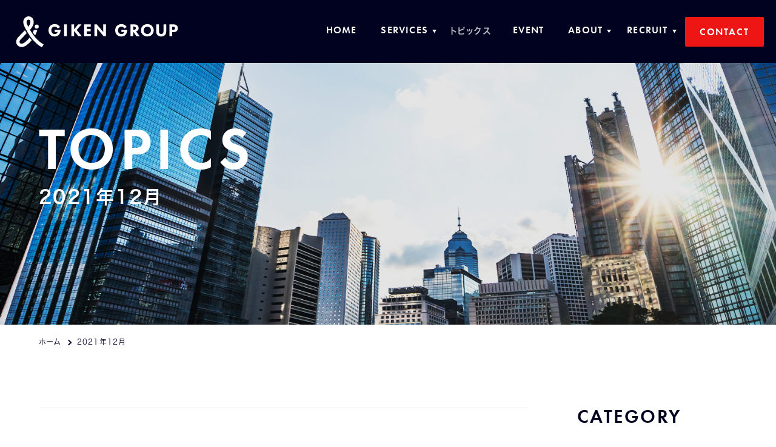

--- FILE ---
content_type: text/html; charset=UTF-8
request_url: https://www.kk-giken.jp/topics/date/2021/12/
body_size: 10791
content:
<!DOCTYPE html>
<html class="no-js" lang="ja">
<head>
  <!-- Google Tag Manager -->
<script>(function(w,d,s,l,i){w[l]=w[l]||[];w[l].push({'gtm.start':
new Date().getTime(),event:'gtm.js'});var f=d.getElementsByTagName(s)[0],
j=d.createElement(s),dl=l!='dataLayer'?'&l='+l:'';j.async=true;j.src=
'https://www.googletagmanager.com/gtm.js?id='+i+dl;f.parentNode.insertBefore(j,f);
})(window,document,'script','dataLayer','GTM-TG5DZC3');</script>
<!-- End Google Tag Manager --><meta charset="UTF-8">
<meta http-equiv="X-UA-Compatible" content="IE=edge">
<script>
  if(navigator.userAgent.match(/(iPhone|Android.*Mobile)/)) {
    document.write('<meta name="viewport" content="width=device-width,initial-scale=1.0,minimum-scale=1.0,maximum-scale=2.0,user-scalable=1">');
  } else {
    document.write('<meta name="viewport" content="width=1080,maximum-scale=2.0,user-scalable=1">');
  };
</script>
<meta name="format-detection" content="telephone=no">
<title>2021年12月｜株式会社技研サービス</title>
<meta name='robots' content='noindex, follow' />

	<!-- This site is optimized with the Yoast SEO plugin v17.5 - https://yoast.com/wordpress/plugins/seo/ -->
	<meta name="description" content="2021年12月｜" />
	<meta property="og:locale" content="ja_JP" />
	<meta property="og:type" content="website" />
	<meta property="og:title" content="株式会社技研サービス" />
	<meta property="og:site_name" content="株式会社技研サービス" />
	<meta property="og:image" content="https://www.kk-giken.jp/wp/wp-content/uploads/2021/06/ogp-2.png" />
	<meta property="og:image:width" content="1200" />
	<meta property="og:image:height" content="630" />
	<script type="application/ld+json" class="yoast-schema-graph">{"@context":"https://schema.org","@graph":[{"@type":"WebSite","@id":"https://www.kk-giken.jp/#website","url":"https://www.kk-giken.jp/","name":"\u682a\u5f0f\u4f1a\u793e\u6280\u7814\u30b5\u30fc\u30d3\u30b9","description":"","potentialAction":[{"@type":"SearchAction","target":{"@type":"EntryPoint","urlTemplate":"https://www.kk-giken.jp/?s={search_term_string}"},"query-input":"required name=search_term_string"}],"inLanguage":"ja"},{"@type":"CollectionPage","@id":"#webpage","url":"","name":"\u682a\u5f0f\u4f1a\u793e\u6280\u7814\u30b5\u30fc\u30d3\u30b9","isPartOf":{"@id":"https://www.kk-giken.jp/#website"},"breadcrumb":{"@id":"#breadcrumb"},"inLanguage":"ja","potentialAction":[{"@type":"ReadAction","target":[""]}]},{"@type":"BreadcrumbList","@id":"#breadcrumb","itemListElement":[{"@type":"ListItem","position":1,"name":"\u30db\u30fc\u30e0","item":"https://www.kk-giken.jp/"},{"@type":"ListItem","position":2,"name":"12\u6708 2021"}]}]}</script>
	<!-- / Yoast SEO plugin. -->


<link rel='dns-prefetch' href='//s.w.org' />
<link rel='stylesheet' id='wp-block-library-css'  href='https://www.kk-giken.jp/wp/wp-includes/css/dist/block-library/style.min.css' type='text/css' media='all' />
<link rel="https://api.w.org/" href="https://www.kk-giken.jp/wp-json/" /><script type="application/ld+json">{ "@context": "http://schema.org", "@type": "WebSite", "url": "https://www.kk-giken.jp", "potentialAction": { "@type": "SearchAction", "target": "https://www.kk-giken.jp?s={search_term}", "query-input": "required name=search_term" } }</script>
<link rel="stylesheet" href="https://www.kk-giken.jp/wp/wp-content/themes/standard/css/reset.css">
<link rel="stylesheet" href="https://www.kk-giken.jp/wp/wp-content/themes/standard/css/slick.css">
<link rel="stylesheet" href="https://www.kk-giken.jp/wp/wp-content/themes/standard/css/common.css">
<link rel="stylesheet" href="https://www.kk-giken.jp/wp/wp-content/themes/standard/css/loops.css">
<link rel="stylesheet" href="https://www.kk-giken.jp/wp/wp-content/themes/standard/css/main.css">
<link rel="stylesheet" href="https://www.kk-giken.jp/wp/wp-content/themes/standard/css/mce.css">
<link rel="stylesheet" href="https://www.kk-giken.jp/wp/wp-content/themes/standard/style.css">
<link rel="stylesheet" media="print" href="https://www.kk-giken.jp/wp/wp-content/themes/standard/css/print.css">
<link rel="stylesheet" href="https://use.typekit.net/geb7ugg.css">
<script src="//typesquare.com/3/tsst/script/ja/typesquare.js?60cc056642f8410eb48d31d0e90393a3"></script>
<link rel="shortcut icon" href="/favicon.ico">
<link rel="apple-touch-icon" sizes="180x180" href="/apple-touch-icon.png">
  </head>


<body class="subpage archive archive-topics" id="top">
  <!-- Google Tag Manager (noscript) -->
<noscript><iframe src="https://www.googletagmanager.com/ns.html?id=GTM-TG5DZC3"
height="0" width="0" style="display:none;visibility:hidden"></iframe></noscript>
<!-- End Google Tag Manager (noscript) -->
<svg aria-hidden="true" style="position: absolute; width: 0; height: 0; overflow: hidden;" version="1.1" xmlns="http://www.w3.org/2000/svg" xmlns:xlink="http://www.w3.org/1999/xlink">
<defs>
<symbol id="icon-new_tab" viewBox="0 0 32 32">
<title>new_tab</title>
<path d="M6 0v26h26v-26h-26zM29.5 23.5h-21v-21h21v21z"></path>
<path d="M2.5 29.5v-23.5h-2.5v26h26v-2.5h-2.5z"></path>
<path d="M14.551 19.552l7.366-7.366v5.3h2.5v-9.567h-9.567v2.5h5.3l-7.366 7.366z"></path>
</symbol>
<symbol id="icon-pdf" viewBox="0 0 73 32">
<title>pdf</title>
<path d="M7.273 0h58.182c4.017 0 7.273 3.256 7.273 7.273v0 17.455c0 4.017-3.256 7.273-7.273 7.273v0h-58.182c-4.017 0-7.273-3.256-7.273-7.273v0-17.455c0-4.017 3.256-7.273 7.273-7.273v0zM19.418 19.276c0.101 0.005 0.219 0.008 0.338 0.008 1.762 0 3.38-0.613 4.654-1.638l-0.014 0.011c1.174-0.998 1.914-2.477 1.914-4.128 0-0.077-0.002-0.153-0.005-0.229l0 0.011c0.006-0.091 0.010-0.197 0.010-0.304 0-1.474-0.672-2.791-1.725-3.662l-0.008-0.006c-1.264-0.863-2.824-1.377-4.505-1.377-0.194 0-0.387 0.007-0.578 0.020l0.026-0.001h-6.481v17.126h3.75v-5.83h2.618zM18.055 10.673c0.184-0.020 0.397-0.031 0.612-0.031 1.052 0 2.041 0.268 2.903 0.741l-0.031-0.016c0.542 0.447 0.885 1.119 0.885 1.871 0 0.054-0.002 0.107-0.005 0.16l0-0.007c0.006 0.072 0.010 0.155 0.010 0.24 0 0.847-0.355 1.611-0.923 2.152l-0.001 0.001c-0.879 0.512-1.935 0.815-3.062 0.815-0.236 0-0.469-0.013-0.698-0.039l0.028 0.003h-1.002v-5.888h1.284zM34.419 25.105c0.168 0.007 0.365 0.012 0.562 0.012 1.787 0 3.494-0.347 5.056-0.976l-0.091 0.032c1.388-0.647 2.507-1.674 3.248-2.949l0.019-0.035c0.769-1.287 1.223-2.838 1.223-4.495 0-0.048-0-0.096-0.001-0.143l0 0.007c0.003-0.093 0.005-0.203 0.005-0.313 0-1.644-0.439-3.186-1.205-4.515l0.023 0.044c-0.76-1.257-1.856-2.242-3.166-2.846l-0.045-0.018c-1.497-0.599-3.232-0.946-5.048-0.946-0.22 0-0.438 0.005-0.655 0.015l0.031-0.001h-5.353v17.127h5.398zM34.612 10.673q5.898 0 5.898 5.852 0 5.887-5.898 5.887h-1.843v-11.738h1.841zM59.385 7.98h-11.978v17.126h3.75v-7.651h7.455v-2.826h-7.478v-3.807h8.25v-2.842z"></path>
</symbol>
</defs>
</svg>

<header class="header">
  <div class="inner flex flex-a-ctr flex-j-between">
    <h1 class="header--logo">
      <a href="/" class="txt-wh">
        <img src="/wp/wp-content/themes/standard/images/common/logo-header.svg" width="373" height="67" alt="2021年12月｜株式会社技研サービス">
      </a>
    </h1>
          <div class="gnav_btn flex flex-j-ctr flex-a-ctr">
        <div class="gnav_btn--lines">
          <span></span><span></span><span></span>
        </div>
      </div>
      <nav class="gnav">
        <ul class="gnav--menu flex flex-j-end flex-sp-block">
  <li>
    <a class="gnav--link font-en" href="/"><span data-label="home"><i class="font-jp">ホーム</i></span></a>
  </li>
  <li class="sub_nav-link">
    <a class="gnav--link font-en" href="/services/"><span data-label="services"><i class="font-jp">事業紹介</i></span></a>
            <div class="head_sub_nav--wrap">
      <ul class="head_sub_nav">
        <li><a href="/services/"><span><i class="font-jp">事業紹介TOP</i></span></a></li>
                  <li><a href="https://www.kk-giken.jp/services/billmainte/"><span><i class="font-jp">ビルメンテナンス</i></span></a></li>
                  <li><a href="https://www.kk-giken.jp/services/security/"><span><i class="font-jp">セキュリティ</i></span></a></li>
                  <li><a href="https://www.kk-giken.jp/services/management/"><span><i class="font-jp">公共施設管理運営</i></span></a></li>
                  <li><a href="https://www.kk-giken.jp/services/contract-food-service/"><span><i class="font-jp">コントラクトフードサービス</i></span></a></li>
                  <li><a href="https://www.kk-giken.jp/services/human-solution/"><span><i class="font-jp">人材ソリューション</i></span></a></li>
                  <li><a href="https://www.kk-giken.jp/services/rebranding/"><span><i class="font-jp">リブランディング</i></span></a></li>
                  <li><a href="https://www.kk-giken.jp/services/coworking/"><span><i class="font-jp">INNOVATOR&#8217;S VILLAGE</i></span></a></li>
              </ul>
    </div>
      </li>
  <li>
    <a class="gnav--link font-en" href="/topics/"><span data-label="topics"><i class="font-jp">トピックス</i></span></a>
  </li>
  <li>
    <a class="gnav--link font-en" href="/event/"><span data-label="event"><i class="font-jp">イベント情報</i></span></a>
  </li>
  <li class="sub_nav-link">
    <a class="gnav--link font-en" href="/about/"><span data-label="about"><i class="font-jp">会社概要</i></span></a>
    <div class="head_sub_nav--wrap">
      <ul class="head_sub_nav">
        <li><a href="/about/"><span><i class="font-jp">技研サービスについて</i></span></a></li>
        <li><a href="/group/"><span><i class="font-jp">グループ紹介</i></span></a></li>
        <li><a href="/members/"><span><i class="font-jp">技研グループ役員・社員紹介</i></span></a></li>
      </ul>
    </div>
  </li>
  <li class="sub_nav-link">
    <a class="gnav--link font-en" href="javascript:void(0)"><span data-label="recruit"><i class="font-jp">採用情報</i></span></a>
    <div class="head_sub_nav--wrap">
      <ul class="head_sub_nav">
        <li><a href="https://gikenservice-gr.com/" target="_blank" rel="noopener noreferrer"><span><i class="font-jp">中途採用</i></span></a></li>
        <li><a href="https://recruit.kk-giken.jp/" target="_blank" rel="noopener noreferrer"><span><i class="font-jp">新卒採用</i></span></a></li>
      </ul>
    </div>
  </li>
  <li class="gnav--contact cta_contact flex flex-a-ctr flex-j-ctr">
    <a href="/contact/" target="_blank" rel="noopener">
      <span class="font-en">CONTACT</span>
    </a>
  </li>
</ul>      </nav>
      </div>
</header>



<div class="page_ttl flex flex-a-ctr">
  <div class="page_ttl--bg" style="background-image:url(/wp/wp-content/uploads/2021/07/topics-ttl01.jpg);"></div>
    <h2 class="inner inner-md txt-wh">
    <span class="page_ttl-en font-en mgn-btm16">topics</span>
    <span class="page_ttl-jp font-jp">2021年12月</span>
  </h2>
</div>
  
<!-- start breadcrumb - パンくず -->
<div id="breadcrumbs" class="breadcrumbs"><div class="inner"><span><span><a href="https://www.kk-giken.jp/">ホーム</a>  <span class="breadcrumb_last" aria-current="page">2021年12月</span></span></span></div></div><!-- end breadcrumb - パンくず -->
<div class="container">

  <div class="inner flex flex-j-between section_pdg">
  <main class="main_column">
          <div class="posts posts-blog">
        
<article class="post flex flex-a-ctr">
      <div class="post--img mgn-btm16"><img width="640" height="427" src="/wp/wp-content/uploads/2021/12/54aa9e4f3c6118ab79e73ffd5516d28a-640x427.jpg" class="img-cover" alt="１年間ありがとう💕年末本気の大掃除！ | 地域清掃" loading="lazy" srcset="/wp/wp-content/uploads/2021/12/54aa9e4f3c6118ab79e73ffd5516d28a-640x427.jpg 640w, /wp/wp-content/uploads/2021/12/54aa9e4f3c6118ab79e73ffd5516d28a-400x267.jpg 400w, /wp/wp-content/uploads/2021/12/54aa9e4f3c6118ab79e73ffd5516d28a-1170x781.jpg 1170w, /wp/wp-content/uploads/2021/12/54aa9e4f3c6118ab79e73ffd5516d28a.jpg 1310w" sizes="(max-width: 640px) 100vw, 640px" /></div>
    <div class="post--txtarea">
    <div class="post--info flex flex-a-ctr mgn-btm8">
      <div class="post--date font-en">2021.12.28</div>
              <div class="cat_list"><a href="https://www.kk-giken.jp/topics/%e5%9c%b0%e5%9f%9f%e6%b8%85%e6%8e%83/" rel="tag">地域清掃</a><a href="https://www.kk-giken.jp/topics/%e3%81%9d%e3%81%ae%e4%bb%96/" rel="tag">その他</a></div>
          </div>
    <h2 class="post--ttl mgn-btm8"><a href="https://www.kk-giken.jp/topics/%e5%9c%b0%e5%9f%9f%e6%b8%85%e6%8e%83/p6498/" class="post--link">１年間ありがとう💕年末本気の大掃除！</a></h2>
          <div class="post--txt txt-sm">さて、本日は年内最後の出勤日ということで、社員全員で大掃除です！
１年間ありがとうの気持ちを込めて💕

大掃除大臣の常務が率先して掃除をしています👀✨

蛍光灯も1本1本すべて丁寧に拭いて新年をお迎えします🎍

大掃除とはひと…</div>
      </div>
</article>

<article class="post flex flex-a-ctr">
      <div class="post--img mgn-btm16"><img width="640" height="427" src="/wp/wp-content/uploads/2021/12/9b87889d4be8fa83766eec5d95e4832d-640x427.jpg" class="img-cover" alt="年末のご挨拶 | その他" loading="lazy" srcset="/wp/wp-content/uploads/2021/12/9b87889d4be8fa83766eec5d95e4832d-640x427.jpg 640w, /wp/wp-content/uploads/2021/12/9b87889d4be8fa83766eec5d95e4832d-400x267.jpg 400w, /wp/wp-content/uploads/2021/12/9b87889d4be8fa83766eec5d95e4832d-1170x781.jpg 1170w, /wp/wp-content/uploads/2021/12/9b87889d4be8fa83766eec5d95e4832d.jpg 1310w" sizes="(max-width: 640px) 100vw, 640px" /></div>
    <div class="post--txtarea">
    <div class="post--info flex flex-a-ctr mgn-btm8">
      <div class="post--date font-en">2021.12.27</div>
              <div class="cat_list"><a href="https://www.kk-giken.jp/topics/%e3%81%9d%e3%81%ae%e4%bb%96/" rel="tag">その他</a></div>
          </div>
    <h2 class="post--ttl mgn-btm8"><a href="https://www.kk-giken.jp/topics/%e3%81%9d%e3%81%ae%e4%bb%96/p6492/" class="post--link">年末のご挨拶</a></h2>
          <div class="post--txt txt-sm">年の瀬が迫り、今年も残りわずかとなってまいりました。
お客様との出会いやつながりにより本年も大きく前進する一年となりました。
本年も格別のご厚情を賜り、心より感謝申し上げます。
来年もお客様にご満足いただけますよう、
社員一同サービ…</div>
      </div>
</article>

<article class="post flex flex-a-ctr">
      <div class="post--img mgn-btm16"><img width="640" height="427" src="/wp/wp-content/uploads/2021/12/20211224-640x427.jpg" class="img-cover" alt="店舗様のトラックヤードを新設しました | ビルメンテナンス" loading="lazy" srcset="/wp/wp-content/uploads/2021/12/20211224-640x427.jpg 640w, /wp/wp-content/uploads/2021/12/20211224-400x267.jpg 400w, /wp/wp-content/uploads/2021/12/20211224-1170x781.jpg 1170w, /wp/wp-content/uploads/2021/12/20211224.jpg 1310w" sizes="(max-width: 640px) 100vw, 640px" /></div>
    <div class="post--txtarea">
    <div class="post--info flex flex-a-ctr mgn-btm8">
      <div class="post--date font-en">2021.12.24</div>
              <div class="cat_list"><a href="https://www.kk-giken.jp/topics/%e3%83%93%e3%83%ab%e3%83%a1%e3%83%b3%e3%83%86%e3%83%8a%e3%83%b3%e3%82%b9/" rel="tag">ビルメンテナンス</a></div>
          </div>
    <h2 class="post--ttl mgn-btm8"><a href="https://www.kk-giken.jp/topics/%e3%83%93%e3%83%ab%e3%83%a1%e3%83%b3%e3%83%86%e3%83%8a%e3%83%b3%e3%82%b9/p6481/" class="post--link">店舗様のトラックヤードを新設しました</a></h2>
          <div class="post--txt txt-sm">普段からメンテナンスのご依頼をいただいているお客様からご相談を受け、店舗の駐車場にトラックヤード（トラックを駐車するためのエリア）を新設致しました。
実はこのトラックヤード、近隣の住民の方への配慮から設置することを決定されたそうです。
…</div>
      </div>
</article>

<article class="post flex flex-a-ctr">
      <div class="post--img mgn-btm16"><img width="640" height="427" src="/wp/wp-content/uploads/2021/12/8497d6bac9d106a914eb5e48f97f1768-640x427.jpg" class="img-cover" alt="TOPVOICE２回目開催　＆　年内インターンシップ終了！ | 新卒採用" loading="lazy" srcset="/wp/wp-content/uploads/2021/12/8497d6bac9d106a914eb5e48f97f1768-640x427.jpg 640w, /wp/wp-content/uploads/2021/12/8497d6bac9d106a914eb5e48f97f1768-400x267.jpg 400w, /wp/wp-content/uploads/2021/12/8497d6bac9d106a914eb5e48f97f1768-1170x781.jpg 1170w, /wp/wp-content/uploads/2021/12/8497d6bac9d106a914eb5e48f97f1768.jpg 1310w" sizes="(max-width: 640px) 100vw, 640px" /></div>
    <div class="post--txtarea">
    <div class="post--info flex flex-a-ctr mgn-btm8">
      <div class="post--date font-en">2021.12.23</div>
              <div class="cat_list"><a href="https://www.kk-giken.jp/topics/%e6%96%b0%e5%8d%92%e6%8e%a1%e7%94%a8/" rel="tag">新卒採用</a></div>
          </div>
    <h2 class="post--ttl mgn-btm8"><a href="https://www.kk-giken.jp/topics/%e6%96%b0%e5%8d%92%e6%8e%a1%e7%94%a8/p6472/" class="post--link">TOPVOICE２回目開催　＆　年内インターンシップ終了！</a></h2>
          <div class="post--txt txt-sm">２０２１年１２月１８日　土曜日
第二回目となる会社説明会　TOP VOICE　を開催しました✨
（第一回目の記事は　こちら　！）
今回も当社の在り方や社長の熱い思いをお届けできてうれしく思います☺
働くとはなにか、夢や志の大切さとは…</div>
      </div>
</article>

<article class="post flex flex-a-ctr">
      <div class="post--img mgn-btm16"><img width="640" height="427" src="/wp/wp-content/uploads/2021/12/5b467a783a591a3d7364ebf120b4e1e7-640x427.jpg" class="img-cover" alt="日々勉強★ビルメンフェアで情報収集！ | ビルメンテナンス" loading="lazy" srcset="/wp/wp-content/uploads/2021/12/5b467a783a591a3d7364ebf120b4e1e7-640x427.jpg 640w, /wp/wp-content/uploads/2021/12/5b467a783a591a3d7364ebf120b4e1e7-400x267.jpg 400w, /wp/wp-content/uploads/2021/12/5b467a783a591a3d7364ebf120b4e1e7-1170x781.jpg 1170w, /wp/wp-content/uploads/2021/12/5b467a783a591a3d7364ebf120b4e1e7.jpg 1310w" sizes="(max-width: 640px) 100vw, 640px" /></div>
    <div class="post--txtarea">
    <div class="post--info flex flex-a-ctr mgn-btm8">
      <div class="post--date font-en">2021.12.13</div>
              <div class="cat_list"><a href="https://www.kk-giken.jp/topics/%e3%83%93%e3%83%ab%e3%83%a1%e3%83%b3%e3%83%86%e3%83%8a%e3%83%b3%e3%82%b9/" rel="tag">ビルメンテナンス</a></div>
          </div>
    <h2 class="post--ttl mgn-btm8"><a href="https://www.kk-giken.jp/topics/%e3%83%93%e3%83%ab%e3%83%a1%e3%83%b3%e3%83%86%e3%83%8a%e3%83%b3%e3%82%b9/p6434/" class="post--link">日々勉強★ビルメンフェアで情報収集！</a></h2>
          <div class="post--txt txt-sm">東京ビックサイトで行われた　ビルメンヒューマンフェア＆クリーンEXPO2021　に行ってきました💨



　　　ビルメンヒューマンフェア＆クリーンEXPO　とは・・・


1991年以降隔年で『ビルメンヒューマンフェア』を主催…</div>
      </div>
</article>

<article class="post flex flex-a-ctr">
      <div class="post--img mgn-btm16"><img width="640" height="427" src="/wp/wp-content/uploads/2021/12/4a74fbc49d4f13ef7a5e5912729505d6-640x427.jpg" class="img-cover" alt="祝！リニューアルオープン！ | セキュリティ" loading="lazy" srcset="/wp/wp-content/uploads/2021/12/4a74fbc49d4f13ef7a5e5912729505d6-640x427.jpg 640w, /wp/wp-content/uploads/2021/12/4a74fbc49d4f13ef7a5e5912729505d6-400x267.jpg 400w, /wp/wp-content/uploads/2021/12/4a74fbc49d4f13ef7a5e5912729505d6-1170x781.jpg 1170w, /wp/wp-content/uploads/2021/12/4a74fbc49d4f13ef7a5e5912729505d6.jpg 1310w" sizes="(max-width: 640px) 100vw, 640px" /></div>
    <div class="post--txtarea">
    <div class="post--info flex flex-a-ctr mgn-btm8">
      <div class="post--date font-en">2021.12.08</div>
              <div class="cat_list"><a href="https://www.kk-giken.jp/topics/%e3%82%bb%e3%82%ad%e3%83%a5%e3%83%aa%e3%83%86%e3%82%a3/" rel="tag">セキュリティ</a></div>
          </div>
    <h2 class="post--ttl mgn-btm8"><a href="https://www.kk-giken.jp/topics/%e3%82%bb%e3%82%ad%e3%83%a5%e3%83%aa%e3%83%86%e3%82%a3/p6427/" class="post--link">祝！リニューアルオープン！</a></h2>
          <div class="post--txt txt-sm">某自動車販売店のリニューアルオープンに伴いお客様車両の誘導を行いました✨

運転手や歩行者の安全を確保しております👮🏻‍♀️👮🏻‍♂️✨
安心・安全にイベントが開催できるようにサポートしています！
気持ちよく遂行するためには実績豊富…</div>
      </div>
</article>

<article class="post flex flex-a-ctr">
      <div class="post--img mgn-btm16"><img width="640" height="427" src="/wp/wp-content/uploads/2021/12/498d45140264d51a9f13aa81b10aad8e-640x427.jpg" class="img-cover" alt="初回！会社説明会　TOPVOICE　ありがとうございました！ | 新卒採用" loading="lazy" srcset="/wp/wp-content/uploads/2021/12/498d45140264d51a9f13aa81b10aad8e-640x427.jpg 640w, /wp/wp-content/uploads/2021/12/498d45140264d51a9f13aa81b10aad8e-400x267.jpg 400w, /wp/wp-content/uploads/2021/12/498d45140264d51a9f13aa81b10aad8e-1170x781.jpg 1170w, /wp/wp-content/uploads/2021/12/498d45140264d51a9f13aa81b10aad8e.jpg 1310w" sizes="(max-width: 640px) 100vw, 640px" /></div>
    <div class="post--txtarea">
    <div class="post--info flex flex-a-ctr mgn-btm8">
      <div class="post--date font-en">2021.12.03</div>
              <div class="cat_list"><a href="https://www.kk-giken.jp/topics/%e6%96%b0%e5%8d%92%e6%8e%a1%e7%94%a8/" rel="tag">新卒採用</a></div>
          </div>
    <h2 class="post--ttl mgn-btm8"><a href="https://www.kk-giken.jp/topics/%e6%96%b0%e5%8d%92%e6%8e%a1%e7%94%a8/p6410/" class="post--link">初回！会社説明会　TOPVOICE　ありがとうございました！</a></h2>
          <div class="post--txt txt-sm">【会社説明会 TOPVOICE　まだまだ開催予定です！】
【ご予約は　こちら　から！】
２０２２年１１月２７日　土曜日・・・🌞
春夏から準備を重ねてきた念願の会社説明会を開催しました🤗
ご参加いただいた学生さんはなんと定員を上回る2…</div>
      </div>
</article>

<article class="post flex flex-a-ctr">
      <div class="post--img mgn-btm16"><img width="640" height="427" src="/wp/wp-content/uploads/2021/12/4644387775483e77e8c95785a35cf35b-640x427.jpg" class="img-cover" alt="今日も給食づくり頑張ってます♬ | フードサービス" loading="lazy" srcset="/wp/wp-content/uploads/2021/12/4644387775483e77e8c95785a35cf35b-640x427.jpg 640w, /wp/wp-content/uploads/2021/12/4644387775483e77e8c95785a35cf35b-400x267.jpg 400w, /wp/wp-content/uploads/2021/12/4644387775483e77e8c95785a35cf35b-1170x781.jpg 1170w, /wp/wp-content/uploads/2021/12/4644387775483e77e8c95785a35cf35b.jpg 1310w" sizes="(max-width: 640px) 100vw, 640px" /></div>
    <div class="post--txtarea">
    <div class="post--info flex flex-a-ctr mgn-btm8">
      <div class="post--date font-en">2021.12.02</div>
              <div class="cat_list"><a href="https://www.kk-giken.jp/topics/%e3%83%95%e3%83%bc%e3%83%89%e3%82%b5%e3%83%bc%e3%83%93%e3%82%b9/" rel="tag">フードサービス</a></div>
          </div>
    <h2 class="post--ttl mgn-btm8"><a href="https://www.kk-giken.jp/topics/%e3%83%95%e3%83%bc%e3%83%89%e3%82%b5%e3%83%bc%e3%83%93%e3%82%b9/p6406/" class="post--link">今日も給食づくり頑張ってます♬</a></h2>
          <div class="post--txt txt-sm">秋も深まって冬本番になってきましたね⛄
岐阜市内の各学校で今日も生徒の皆さんが健康でいられるように
安心安全な給食をお届けするべく頑張って調理しています❣

～　今回の献立　～
◆チンジャオロースー
◆たまごスープ
◆大根と人…</div>
      </div>
</article>

<article class="post flex flex-a-ctr">
      <div class="post--img mgn-btm16"><img width="640" height="427" src="/wp/wp-content/uploads/2021/12/ca68aa20a5d4204f85451cf88fba33d5-640x427.jpg" class="img-cover" alt="新庁舎完成記念式典警備業務 | セキュリティ" loading="lazy" srcset="/wp/wp-content/uploads/2021/12/ca68aa20a5d4204f85451cf88fba33d5-640x427.jpg 640w, /wp/wp-content/uploads/2021/12/ca68aa20a5d4204f85451cf88fba33d5-400x267.jpg 400w, /wp/wp-content/uploads/2021/12/ca68aa20a5d4204f85451cf88fba33d5-1170x781.jpg 1170w, /wp/wp-content/uploads/2021/12/ca68aa20a5d4204f85451cf88fba33d5.jpg 1310w" sizes="(max-width: 640px) 100vw, 640px" /></div>
    <div class="post--txtarea">
    <div class="post--info flex flex-a-ctr mgn-btm8">
      <div class="post--date font-en">2021.12.02</div>
              <div class="cat_list"><a href="https://www.kk-giken.jp/topics/%e3%82%bb%e3%82%ad%e3%83%a5%e3%83%aa%e3%83%86%e3%82%a3/" rel="tag">セキュリティ</a></div>
          </div>
    <h2 class="post--ttl mgn-btm8"><a href="https://www.kk-giken.jp/topics/%e3%82%bb%e3%82%ad%e3%83%a5%e3%83%aa%e3%83%86%e3%82%a3/p6403/" class="post--link">新庁舎完成記念式典警備業務</a></h2>
          <div class="post--txt txt-sm">某市の新庁舎完成記念式典の警備を行いました🥰

来賓の方や庁舎へ来られる方に駐車場を案内し安全に誘導致しました！

行政のイベントごとや式典の安全は技研サービスまでお問い合わせください♪</div>
      </div>
</article>

<article class="post flex flex-a-ctr">
      <div class="post--img mgn-btm16"><img width="640" height="427" src="/wp/wp-content/uploads/2021/12/a946c26321476a5181c26525804c7df5-640x427.jpg" class="img-cover" alt="店舗の除草作業を行いました！ | ビルメンテナンス" loading="lazy" srcset="/wp/wp-content/uploads/2021/12/a946c26321476a5181c26525804c7df5-640x427.jpg 640w, /wp/wp-content/uploads/2021/12/a946c26321476a5181c26525804c7df5-400x267.jpg 400w, /wp/wp-content/uploads/2021/12/a946c26321476a5181c26525804c7df5-1170x781.jpg 1170w, /wp/wp-content/uploads/2021/12/a946c26321476a5181c26525804c7df5.jpg 1310w" sizes="(max-width: 640px) 100vw, 640px" /></div>
    <div class="post--txtarea">
    <div class="post--info flex flex-a-ctr mgn-btm8">
      <div class="post--date font-en">2021.12.02</div>
              <div class="cat_list"><a href="https://www.kk-giken.jp/topics/%e3%83%93%e3%83%ab%e3%83%a1%e3%83%b3%e3%83%86%e3%83%8a%e3%83%b3%e3%82%b9/" rel="tag">ビルメンテナンス</a></div>
          </div>
    <h2 class="post--ttl mgn-btm8"><a href="https://www.kk-giken.jp/topics/%e3%83%93%e3%83%ab%e3%83%a1%e3%83%b3%e3%83%86%e3%83%8a%e3%83%b3%e3%82%b9/p6397/" class="post--link">店舗の除草作業を行いました！</a></h2>
          <div class="post--txt txt-sm">某店舗様の除草作業を行いました😊

Before
草がもりもりと生い茂っています💦


除草作業の様子です！


After 　
作業後は生い茂っていた草木が見事に刈り取られすっきりしました✨

お客様に気持ちよく駐…</div>
      </div>
</article>
      </div>
            </main>
  
<aside class="side_column">

  

<!-- start cat -->
<section class="side_section side--cat" id="side--cat">
  <h2 class="side--ttl font-en">CATEGORY</h2>
  <ul class="side--list bold">
      <li>
      <a href="/topics/%e4%b8%80%e8%88%ac%e7%a4%be%e5%9b%a3%e6%b3%95%e4%ba%ba%e9%a3%9f%e5%85%b1%e8%82%b2%e6%8e%a8%e9%80%b2%e5%8d%94%e4%bc%9a/">一般社団法人食共育推進協会<span class="cnt font-en">4</span></a>    </li>
      <li>
      <a href="/topics/%e7%b5%8c%e5%96%b6%e3%82%b3%e3%83%b3%e3%82%b5%e3%83%ab/">経営コンサル<span class="cnt font-en">4</span></a>    </li>
      <li>
      <a href="/topics/%e5%85%ac%e5%85%b1%e6%96%bd%e8%a8%ad%e7%ae%a1%e7%90%86%e9%81%8b%e5%96%b6/">公共施設管理運営<span class="cnt font-en">11</span></a>    </li>
      <li>
      <a href="/topics/%e6%96%b0%e5%8d%92%e6%8e%a1%e7%94%a8/">新卒採用<span class="cnt font-en">57</span></a>    </li>
      <li>
      <a href="/topics/%e3%82%b3%e3%83%af%e3%83%bc%e3%82%ad%e3%83%b3%e3%82%b0/">コワーキング<span class="cnt font-en">51</span></a>    </li>
      <li>
      <a href="/topics/%e4%ba%ba%e6%9d%90%e3%82%bd%e3%83%aa%e3%83%a5%e3%83%bc%e3%82%b7%e3%83%a7%e3%83%b3/">人材ソリューション<span class="cnt font-en">11</span></a>    </li>
      <li>
      <a href="/topics/%e3%83%95%e3%83%bc%e3%83%89%e3%82%b5%e3%83%bc%e3%83%93%e3%82%b9/">フードサービス<span class="cnt font-en">36</span></a>    </li>
      <li>
      <a href="/topics/%e3%82%bb%e3%82%ad%e3%83%a5%e3%83%aa%e3%83%86%e3%82%a3/">セキュリティ<span class="cnt font-en">134</span></a>    </li>
      <li>
      <a href="/topics/%e5%ae%89%e5%85%a8%e8%a1%9b%e7%94%9f%e5%a7%94%e5%93%a1%e4%bc%9a/">安全衛生委員会<span class="cnt font-en">1</span></a>    </li>
      <li>
      <a href="/topics/%e5%9c%b0%e5%9f%9f%e6%b8%85%e6%8e%83/">地域清掃<span class="cnt font-en">6</span></a>    </li>
      <li>
      <a href="/topics/%e5%96%b6%e6%a5%ad%e4%bc%9a%e8%ad%b0/">営業会議<span class="cnt font-en">3</span></a>    </li>
      <li>
      <a href="/topics/%e3%83%93%e3%83%ab%e3%83%a1%e3%83%b3%e3%83%86%e3%83%8a%e3%83%b3%e3%82%b9/">ビルメンテナンス<span class="cnt font-en">103</span></a>    </li>
      <li>
      <a href="/topics/%e3%81%9d%e3%81%ae%e4%bb%96/">その他<span class="cnt font-en">86</span></a>    </li>
    </ul>
</section>
<!-- end cat -->


<!-- start archive -->
<section class="side_section side--archive" id="side--archive">
  <h2 class="side--ttl font-en">ARCHIVE</h2>
  <ul class="side--list side--list-archive">
                  <li class="archive_list">
        <h4 class="archive_list--ttl flex flex-j-between flex-a-ctr">2026年</h4>
        <ul class="archive_month">
              <li>
            <a href="/topics/date/2026/01">
            1月
            <span class="cnt font-en">7</span>
            </a>
          </li>
                          </ul>
        </li>
            <li class="archive_list">
        <h4 class="archive_list--ttl flex flex-j-between flex-a-ctr">2025年</h4>
        <ul class="archive_month">
              <li>
            <a href="/topics/date/2025/12">
            12月
            <span class="cnt font-en">12</span>
            </a>
          </li>
                    <li>
            <a href="/topics/date/2025/11">
            11月
            <span class="cnt font-en">16</span>
            </a>
          </li>
                    <li>
            <a href="/topics/date/2025/10">
            10月
            <span class="cnt font-en">11</span>
            </a>
          </li>
                    <li>
            <a href="/topics/date/2025/09">
            9月
            <span class="cnt font-en">12</span>
            </a>
          </li>
                    <li>
            <a href="/topics/date/2025/08">
            8月
            <span class="cnt font-en">9</span>
            </a>
          </li>
                    <li>
            <a href="/topics/date/2025/07">
            7月
            <span class="cnt font-en">10</span>
            </a>
          </li>
                    <li>
            <a href="/topics/date/2025/06">
            6月
            <span class="cnt font-en">15</span>
            </a>
          </li>
                    <li>
            <a href="/topics/date/2025/05">
            5月
            <span class="cnt font-en">15</span>
            </a>
          </li>
                    <li>
            <a href="/topics/date/2025/04">
            4月
            <span class="cnt font-en">15</span>
            </a>
          </li>
                    <li>
            <a href="/topics/date/2025/03">
            3月
            <span class="cnt font-en">10</span>
            </a>
          </li>
                    <li>
            <a href="/topics/date/2025/02">
            2月
            <span class="cnt font-en">12</span>
            </a>
          </li>
                    <li>
            <a href="/topics/date/2025/01">
            1月
            <span class="cnt font-en">12</span>
            </a>
          </li>
                          </ul>
        </li>
            <li class="archive_list">
        <h4 class="archive_list--ttl flex flex-j-between flex-a-ctr">2024年</h4>
        <ul class="archive_month">
              <li>
            <a href="/topics/date/2024/12">
            12月
            <span class="cnt font-en">13</span>
            </a>
          </li>
                    <li>
            <a href="/topics/date/2024/11">
            11月
            <span class="cnt font-en">13</span>
            </a>
          </li>
                    <li>
            <a href="/topics/date/2024/10">
            10月
            <span class="cnt font-en">12</span>
            </a>
          </li>
                    <li>
            <a href="/topics/date/2024/09">
            9月
            <span class="cnt font-en">7</span>
            </a>
          </li>
                    <li>
            <a href="/topics/date/2024/08">
            8月
            <span class="cnt font-en">6</span>
            </a>
          </li>
                    <li>
            <a href="/topics/date/2024/07">
            7月
            <span class="cnt font-en">8</span>
            </a>
          </li>
                    <li>
            <a href="/topics/date/2024/06">
            6月
            <span class="cnt font-en">8</span>
            </a>
          </li>
                    <li>
            <a href="/topics/date/2024/05">
            5月
            <span class="cnt font-en">9</span>
            </a>
          </li>
                    <li>
            <a href="/topics/date/2024/04">
            4月
            <span class="cnt font-en">8</span>
            </a>
          </li>
                    <li>
            <a href="/topics/date/2024/03">
            3月
            <span class="cnt font-en">7</span>
            </a>
          </li>
                    <li>
            <a href="/topics/date/2024/02">
            2月
            <span class="cnt font-en">10</span>
            </a>
          </li>
                    <li>
            <a href="/topics/date/2024/01">
            1月
            <span class="cnt font-en">7</span>
            </a>
          </li>
                          </ul>
        </li>
            <li class="archive_list">
        <h4 class="archive_list--ttl flex flex-j-between flex-a-ctr">2023年</h4>
        <ul class="archive_month">
              <li>
            <a href="/topics/date/2023/12">
            12月
            <span class="cnt font-en">8</span>
            </a>
          </li>
                    <li>
            <a href="/topics/date/2023/11">
            11月
            <span class="cnt font-en">8</span>
            </a>
          </li>
                    <li>
            <a href="/topics/date/2023/10">
            10月
            <span class="cnt font-en">11</span>
            </a>
          </li>
                    <li>
            <a href="/topics/date/2023/09">
            9月
            <span class="cnt font-en">8</span>
            </a>
          </li>
                    <li>
            <a href="/topics/date/2023/08">
            8月
            <span class="cnt font-en">6</span>
            </a>
          </li>
                    <li>
            <a href="/topics/date/2023/07">
            7月
            <span class="cnt font-en">6</span>
            </a>
          </li>
                    <li>
            <a href="/topics/date/2023/06">
            6月
            <span class="cnt font-en">7</span>
            </a>
          </li>
                    <li>
            <a href="/topics/date/2023/05">
            5月
            <span class="cnt font-en">9</span>
            </a>
          </li>
                    <li>
            <a href="/topics/date/2023/04">
            4月
            <span class="cnt font-en">8</span>
            </a>
          </li>
                    <li>
            <a href="/topics/date/2023/03">
            3月
            <span class="cnt font-en">13</span>
            </a>
          </li>
                    <li>
            <a href="/topics/date/2023/02">
            2月
            <span class="cnt font-en">10</span>
            </a>
          </li>
                    <li>
            <a href="/topics/date/2023/01">
            1月
            <span class="cnt font-en">12</span>
            </a>
          </li>
                          </ul>
        </li>
            <li class="archive_list">
        <h4 class="archive_list--ttl flex flex-j-between flex-a-ctr">2022年</h4>
        <ul class="archive_month">
              <li>
            <a href="/topics/date/2022/12">
            12月
            <span class="cnt font-en">11</span>
            </a>
          </li>
                    <li>
            <a href="/topics/date/2022/11">
            11月
            <span class="cnt font-en">6</span>
            </a>
          </li>
                    <li>
            <a href="/topics/date/2022/10">
            10月
            <span class="cnt font-en">9</span>
            </a>
          </li>
                    <li>
            <a href="/topics/date/2022/09">
            9月
            <span class="cnt font-en">10</span>
            </a>
          </li>
                    <li>
            <a href="/topics/date/2022/08">
            8月
            <span class="cnt font-en">7</span>
            </a>
          </li>
                    <li>
            <a href="/topics/date/2022/07">
            7月
            <span class="cnt font-en">5</span>
            </a>
          </li>
                    <li>
            <a href="/topics/date/2022/06">
            6月
            <span class="cnt font-en">7</span>
            </a>
          </li>
                    <li>
            <a href="/topics/date/2022/05">
            5月
            <span class="cnt font-en">7</span>
            </a>
          </li>
                    <li>
            <a href="/topics/date/2022/04">
            4月
            <span class="cnt font-en">10</span>
            </a>
          </li>
                    <li>
            <a href="/topics/date/2022/03">
            3月
            <span class="cnt font-en">8</span>
            </a>
          </li>
                    <li>
            <a href="/topics/date/2022/02">
            2月
            <span class="cnt font-en">3</span>
            </a>
          </li>
                    <li>
            <a href="/topics/date/2022/01">
            1月
            <span class="cnt font-en">4</span>
            </a>
          </li>
                          </ul>
        </li>
            <li class="archive_list">
        <h4 class="archive_list--ttl flex flex-j-between flex-a-ctr">2021年</h4>
        <ul class="archive_month">
              <li>
            <a href="/topics/date/2021/12">
            12月
            <span class="cnt font-en">10</span>
            </a>
          </li>
                    <li>
            <a href="/topics/date/2021/11">
            11月
            <span class="cnt font-en">10</span>
            </a>
          </li>
                    <li>
            <a href="/topics/date/2021/10">
            10月
            <span class="cnt font-en">10</span>
            </a>
          </li>
                    <li>
            <a href="/topics/date/2021/09">
            9月
            <span class="cnt font-en">6</span>
            </a>
          </li>
              </ul>
    </li>
  </ul></section>
<!-- end archive -->


</aside>
</div>
</div>


  <div class="page_top"><a href="#top"><i></i></a></div>
  <footer class="footer">
    <div class="flex flex-sp-block">
      <h2 class="footer--logo flex flex-a-ctr flex-j-ctr">
        <a href="/">
          <img src="/wp/wp-content/themes/standard/images/common/logo-footer.svg" width="128" height="156" alt="2021年12月｜株式会社技研サービス">
        </a>
      </h2>
      <div class="footer--lft">
        <div class="inner flex flex-c-wrap flex-sp-block mgn-btm80">
          <nav class="footer_nav flex flex-c-wrap flex-sp-block">
  <ul class="fnav--service">
    <li>
      <a href="/services/" class="fnav--link font-en">SERVICE</a>
                    <ul class="fnav_sub">
                      <li><a href="https://www.kk-giken.jp/services/billmainte/">ビルメンテナンス</a></li>
                      <li><a href="https://www.kk-giken.jp/services/security/">セキュリティ</a></li>
                      <li><a href="https://www.kk-giken.jp/services/management/">公共施設管理運営</a></li>
                      <li><a href="https://www.kk-giken.jp/services/contract-food-service/">コントラクトフードサービス</a></li>
                      <li><a href="https://www.kk-giken.jp/services/human-solution/">人材ソリューション</a></li>
                      <li><a href="https://www.kk-giken.jp/services/rebranding/">リブランディング</a></li>
                      <li><a href="https://www.kk-giken.jp/services/coworking/">INNOVATOR&#8217;S VILLAGE</a></li>
                  </ul>
          </li>
    <li><a href="/topics/" class="fnav--link font-en">TOPICS</a></li>
    <li><a href="/event/" class="fnav--link font-en">EVENT</a></li>
  </ul>
  <ul class="fnav--others">
    <li>
      <a href="/about/" class="fnav--link font-en">ABOUT</a>
        <ul class="fnav_sub">
          <li><a href="/about/">技研サービスについて</a></li>
          <li><a href="/group/">グループ紹介</a></li>
          <li><a href="/members/">技研グループ役員・社員紹介</a></li>
        </ul>
    </li>
    <li>
      <a href="javascript:void(0)" class="fnav--link font-en">RECRUIT</a>
      <ul class="fnav_sub">
        <li><a href="https://gikenservice-gr.com/" target="_blank" rel="noopener noreferrer">中途採用</a></li>
        <li><a href="https://recruit.kk-giken.jp/" target="_blank" rel="noopener noreferrer">新卒採用</a></li>
      </ul>
    </li>
    <li><a href="/privacypolicy/" class="fnav--link font-en">PRIVACYPOLICY</a></li>
    <li><a href="/policy/" class="fnav--link font-en">POLICY</a></li>
    <li><a href="/site-map/" class="fnav--link font-en">SITEMAP</a></li>
  </ul>
</nav>          <div class="footer--lft-child flex flex-a-ctr">
            <div>
              <address class="footer--address bold txt-ctr-sp">
                <p>株式会社技研サービス</p>                                  <p>〒500-8384 岐阜県岐阜市薮田南3丁目7番20号</p>
                              </address>
                          </div>
          </div>
        </div><!-- .footer--lft -->
        <div class="footer--sub_nav flex flex-j-end flex-a-ctr flex-sp-block">
          <p class="footer--copyright font-en bold"><small>&copy;2010 GIKEN SERVICE.  All Rights Reserved.</small></p>
          <p class="pbl">
            <a href="https://leapy.jp/%E6%88%A6%E7%95%A5%E7%9A%84%E3%83%9B%E3%83%BC%E3%83%A0%E3%83%9A%E3%83%BC%E3%82%B8%E5%88%B6%E4%BD%9C/" target="_blank">
              <img src="/wp/wp-content/themes/standard/images/common/pbl-color.svg" alt="岐阜のホームページ制作(Webサイト制作)はリーピー！" width="120" height="12">
            </a>
          </p>
        </div>
      </div>
    </div>
  </footer>



<script src="//ajax.googleapis.com/ajax/libs/jquery/3.3.1/jquery.min.js"></script>
<script src="/wp/wp-content/themes/standard/js/slick.min.js"></script>
<script src="/wp/wp-content/themes/standard/js/jquery.waypoints.min.js"></script>
<script src="/wp/wp-content/themes/standard/js/ofi.min.js"></script>



<script>

  /* 共通関数まとめ
  ********************************************** */
    const ua = navigator.userAgent,
          pc = ua.indexOf('iPhone') < 0 && ua.indexOf('Android') < 0,
          tab = ua.indexOf('iPad') > 0 || ua.indexOf('Android') > 0,
          sp = ua.indexOf('iPhone') > 0 || ua.indexOf('Android') > 0,
          wid = $(window).width();

    const browser = window.navigator.userAgent.toLowerCase(),
          ie = browser.indexOf('msie') != -1 || browser.indexOf('trident') != -1,
          safari = browser.indexOf('safari') !== -1 && browser.indexOf('chrome') === -1 && browser.indexOf('edge') === -1;

  /* ブラウザを判定してhtmlタグにclass追加
  ********************************************** */
    function css_browser_selector(u){var ua=u.toLowerCase(),is=function(t){return ua.indexOf(t)>-1},g='gecko',w='webkit',s='safari',o='opera',m='mobile',h=document.documentElement,b=[(!(/opera|webtv/i.test(ua))&&/msie\s(\d)/.test(ua))?('ie ie'+RegExp.$1):is('firefox/2')?g+' ff2':is('firefox/3.5')?g+' ff3 ff3_5':is('firefox/3.6')?g+' ff3 ff3_6':is('firefox/3')?g+' ff3':is('gecko/')?g:is('opera')?o+(/version\/(\d+)/.test(ua)?' '+o+RegExp.$1:(/opera(\s|\/)(\d+)/.test(ua)?' '+o+RegExp.$2:'')):is('konqueror')?'konqueror':is('blackberry')?m+' blackberry':is('android')?m+' android':is('chrome')?w+' chrome':is('iron')?w+' iron':is('applewebkit/')?w+' '+s+(/version\/(\d+)/.test(ua)?' '+s+RegExp.$1:''):is('mozilla/')?g:'',is('j2me')?m+' j2me':is('iphone')?m+' iphone':is('ipod')?m+' ipod':is('ipad')?m+' ipad':is('mac')?'mac':is('darwin')?'mac':is('webtv')?'webtv':is('win')?'win'+(is('windows nt 6.0')?' vista':''):is('freebsd')?'freebsd':(is('x11')||is('linux'))?'linux':'','js']; c = b.join(' '); h.className += ' '+c; return c;}; css_browser_selector(navigator.userAgent);



  

    $(function(){
    if(ie){ objectFitImages(); }

    
      /* telタグ例外処理
      ********************************************** */
        if(pc){
          $('a[href ^= "tel:"]').each(function(){
              $(this).css({'pointerEvents':'none','display':'inline-block'}).removeAttr('onclick');
          });
        } else {
          $('a[href ^= "tel:"]').each(function(){
              $(this).attr("onclick","ga('send', 'event', 'sp', 'tel')");
          });
        }

      /* target="_blank" に noopener 自動付与
      ********************************************** */
        $('a[target="_blank"]').each(function(){
          const target = $(this).attr('rel');
          if(!target) { $(this).attr('rel','noopener'); }
          if(target == 'nofollow') { $(this).attr('rel','noopener nofollow'); }
        });

      /* スムーススクロール
      ********************************************** */
        // ヘッダーの高さ取得し、その差分で位置をきめているので、適宜変えてください
        const headerHight = $('.header').outerHeight(true);
        $('a[href^="#"]').on('click',function(){
          const speed = 400,
                href= $(this).attr('href'),
                target = $(href == '#' || href == '' ? 'html' : href),
                position = target.offset().top-headerHight;
          $('body,html').animate({scrollTop:position}, speed, 'swing');
          return false;
        });

      /* グロナビ：current
      ********************************************** */
        let url = window.location.pathname;
        if(url != '/') { // ルート以外は最初のスラッシュまでを取得
          url = url.match(/\/.*?\//);
        }
        $('.gnav .gnav--link[href="'+url+'"]').parents('li').addClass('current');

      /* グロナビ：スマホでの開閉とサブメニュー開閉
      ********************************************** */
        if( wid < 1141 ){
          $('.gnav_btn, .head--contact').on('click',function(){
            $('.gnav_btn, .gnav').toggleClass('active');
          });

          $('.sub_nav-link').on('click',function(){
            $(this).find('.head_sub_nav--wrap').slideToggle();
            $(this).toggleClass('active');
          });
        }

      /* Loopsコンテンツ：スライド設定
      ********************************************** */
      const prev_arrow = '<div class="slick-prev"><span></span></div>',
            next_arrow = '<div class="slick-next"><span></span></div>';

        $('.slide').slick({
          autoplay: true,
          autoplaySpeed: 5000,
          adaptiveHeight: true,
          speed: 1000,
          prevArrow: prev_arrow,
          nextArrow: next_arrow,
          dots: true,
          pauseOnFocus: false,
          pauseOnHover: false,
          customPaging : function(slider, i) {
            const thumb = $(slider.$slides[i]).data();
            return '';
          },
        });

      /* Loopsコンテンツ：2～4カラムの高さ揃え
      ********************************************** */
        if(wid > 767){
          $('.lps_parts--column:not(.column-1) .column_item').each(function(){
            var itemHgt = $(this).height();
                imgHgt = $(this).find('.img').outerHeight();
                text = $(this).find('.text');
                textHgt = itemHgt - imgHgt;
            text.css('height',textHgt);
          });
        }

      /* テーブル
      ********************************************** */
        $('.mce-content-body .table-sp-scroll').each(function() {
          const mce_content_body_width = $(this).closest('.mce-content-body').width(),
                tableWidth = $(this).find('tbody').width();
          if( mce_content_body_width < tableWidth - 2) {
            $(this).wrap('<div class="scroll" />');
            $(this).closest('.scroll').before('<p class="scroll--cap">横にスクロールできます→</p>');
          }
        });

        $('.mce-content-body table:not(.table-sp-scroll)').each(function() {
          const mce_content_body_width = $(this).closest('.mce-content-body').width(),
                tableWidth = $(this).find('tbody').width();
          if( mce_content_body_width < tableWidth - 2) {
            $(this).css('width','100%');
          }
        });

      /* iframe対応
      ********************************************** */
        $('.mce-content-body iframe').each(function() {
          const string  = $(this).attr('src'),
                google_map = 'https://www.google.com/',
                youtube = 'https://www.youtube.com/';

          if(string.indexOf(google_map) > -1) {
            $(this).wrap('<div class="iframe iframe--google_map" />');
          }
          if(string.indexOf(youtube) > -1) {
            $(this).wrap('<div class="iframe iframe--youtube" />');
          }
        });
      

      /* alt
      ********************************************** */
        $('.mce-content-body img[alt=""], .lps_sec img[alt=""]').each(function(){
          let alt = '2021年12月｜株式会社技研サービス';
          $(this).attr('alt',alt);
        });

      /* スクロールアニメーション
      ********************************************** */
      $('.js-trigger').waypoint(function(direction){
        var activePoint = $(this.element);
        if (direction === 'down') {
          activePoint.addClass('is-active');
        }
      },{offset : '70%'});

    
      /* スクロールでclass付与
      ********************************************** */
      if( wid > 1141 ){
        $header = $('.header');
        $page_top = $('.page_top');
        $(window).on('scroll', function() {
          if ($(this).scrollTop() > 1) {
            $header.addClass('header-sm');
            $page_top.addClass('is-scroll');
          } else {
            $header.removeClass('header-sm');
            $page_top.removeClass('is-scroll');
          }
        });
      }
    

    

    
      /* click時にactiveをtoggle処理
      ********************************************** */
        $archive_list = '.archive_list--ttl,.archive_list';
        $($archive_list).on('click',function(){
          $(this).toggleClass('active');
          $(this).siblings('.archive_month').slideToggle(400);
        });
    
  });



    $(window).on('load',function(){

    
  });

</script>
<!-- instagram -->

<!-- facebook -->
<div id="fb-root"></div>
<script>(function(d, s, id) {
  var js, fjs = d.getElementsByTagName(s)[0];
  if (d.getElementById(id)) return;
  js = d.createElement(s); js.id = id;
  js.src = "//connect.facebook.net/ja_JP/sdk.js#xfbml=1&version=v2.0";
  fjs.parentNode.insertBefore(js, fjs);
}(document, 'script', 'facebook-jssdk'));</script>

<!-- twitter -->
<script>!function(d,s,id){var js,fjs=d.getElementsByTagName(s)[0],p=/^http:/.test(d.location)?'http':'https';if(!d.getElementById(id)){js=d.createElement(s);js.id=id;js.src=p+'://platform.twitter.com/widgets.js';fjs.parentNode.insertBefore(js,fjs);}}(document, 'script', 'twitter-wjs');</script>

    </body>
</html>


--- FILE ---
content_type: image/svg+xml
request_url: https://www.kk-giken.jp/wp/wp-content/themes/standard/images/common/logo-header.svg
body_size: 1911
content:
<svg xmlns="http://www.w3.org/2000/svg" width="1149.152" height="219.812" viewBox="0 0 1149.152 219.812">
  <defs>
    <style>
      .cls-1 {
        fill: #fff;
        fill-rule: evenodd;
      }
    </style>
  </defs>
  <path id="logo_yoko-01_size-s.png32_200_logo_yoko-01_size-l.png32" data-name="logo_yoko-01_size-s.png32, 200% logo_yoko-01_size-l.png32" class="cls-1" d="M255.89,762.3a14.266,14.266,0,1,0-14.141-14.444A14.3,14.3,0,0,0,255.89,762.3ZM244.1,811.223A157.735,157.735,0,0,0,260,772.856l-24.525-.578a127.44,127.44,0,0,1-7.065,17.729c0.293,0.439.568,0.891,0.868,1.324ZM205.412,826.31A162.377,162.377,0,0,1,169.445,861.5c-15.113,10.956-27.625,9.441-32.848,3.4-4.747-5.488-4.524-16.1,6.677-27.423,11.647-11.78,28.347-28.809,41.454-42.194-0.5-.788-12.389-21.16-12.389-21.16-13.55,13.844-32.921,33.607-45.953,46.787-9.279,9.384-14.867,20.041-16.161,30.819a36.44,36.44,0,0,0,8.415,28.58c6.968,8.058,17.121,12.636,28.612,12.907l0.292,0c11.775,0.2,24.171-4.164,35.849-12.631a188.419,188.419,0,0,0,36.862-35.406C219.574,844.344,205.412,826.31,205.412,826.31ZM208.16,771.3c14.24-16.64,25.7-32.559,26.216-54.134,0.369-15.5-5.111-25.087-9.771-30.4a33.871,33.871,0,0,0-24.958-11.586c-18.66-.44-38.845,13.983-39.5,41.579-0.267,11.237,7.533,30.284,18.636,50.784-0.01.009-.021,0.02-0.03,0.03l12.171,20.963c0.051,0.084.108,0.174,0.16,0.259l0.023-.023c20.36,36.939,63.744,89.251,102.22,106.225L305.013,874.8C256.771,848.486,227.077,802.167,208.16,771.3Zm-24.319-53.983c-0.477-13.889,7.892-18.709,15.245-18.536a10.294,10.294,0,0,1,7.671,3.519,18.088,18.088,0,0,1,3.924,14.307c-1.483,11.817-6.048,21.54-14.836,32.511C187.857,733.4,184,721.85,183.841,717.316Zm200.376,53.351h41.776v0.881c0,10.183-3.66,25.647-13,35.326s-20.07,11.441-30.038,11.441c-10.1,0-20.955-1.636-30.8-11.692-4.926-5.028-12.367-15.213-12.367-31.933,0-13.7,5.047-24.642,12.113-31.807,10.35-10.687,23.1-12.2,33.068-12.2,6.944,0,15.779,1.132,23.6,6.287a46.465,46.465,0,0,1,13.628,14.96l-17.543,9.432a25.4,25.4,0,0,0-7.447-9.055,21.179,21.179,0,0,0-12.871-4.022c-7.7,0-13.379,2.513-17.415,6.79-4.672,4.9-7.2,12.069-7.2,19.861,0,9.555,3.539,15.715,7.072,19.237,4.92,5.028,10.6,6.537,17.04,6.537,8.325,0,12.743-2.891,14.64-4.527a19.519,19.519,0,0,0,6.053-9.929H384.217V770.667ZM470.3,732.574v83.855H450.862V732.574H470.3Zm51.375,34.951,28.777-34.951h23.724L540.1,772.3l36.728,44.126h-24.99l-30.165-37.212v37.212h-19.44V732.574h19.44v34.951Zm118.515-18.606H612.044v16.216H638.8V781.48h-26.76v18.607h28.147v16.342h-47.58V732.574h47.58v16.345Zm26.13,67.51V732.574h16.913l45.69,54.058V732.574h19.433v83.855H731.451L685.76,762.12v54.309H666.321Zm191.85-45.762h41.776v0.881c0,10.183-3.661,25.647-13,35.326s-20.07,11.441-30.038,11.441c-10.1,0-20.955-1.636-30.8-11.692-4.926-5.028-12.367-15.213-12.367-31.933,0-13.7,5.047-24.642,12.113-31.807,10.35-10.687,23.1-12.2,33.068-12.2,6.944,0,15.779,1.132,23.6,6.287a46.465,46.465,0,0,1,13.628,14.96l-17.543,9.432a25.386,25.386,0,0,0-7.447-9.055,21.177,21.177,0,0,0-12.871-4.022c-7.7,0-13.379,2.513-17.415,6.79-4.672,4.9-7.2,12.069-7.2,19.861,0,9.555,3.539,15.715,7.072,19.237,4.92,5.028,10.6,6.537,17.04,6.537,8.325,0,12.743-2.891,14.64-4.527a19.519,19.519,0,0,0,6.053-9.929H858.171V770.667Zm93.589-38.093c10.732,0,17.422,3.522,21.458,7.291,3.532,3.395,7.32,9.432,7.32,18.733,0,5.281-1.134,11.818-6.563,17.1a26.5,26.5,0,0,1-11.738,6.413l25.875,34.321h-23.73l-22.717-33.066v33.066H922.231V732.574H951.76Zm-10.1,38.093h4.417c3.533,0,8.332-.377,11.61-3.646a11.237,11.237,0,0,0,3.158-8.173,10.154,10.154,0,0,0-3.915-8.546c-3.151-2.391-8.2-2.641-10.725-2.641h-4.545v23.006Zm133.415-27.784a44.51,44.51,0,0,1,0,63.113c-7.83,7.542-18.43,12.319-32.57,12.319-15.77,0-26.5-6.286-32.81-12.319a42.737,42.737,0,0,1-13.128-31.179,46.731,46.731,0,0,1,13-31.807c5.68-5.659,16.15-12.323,32.94-12.323C1055.64,730.687,1066.62,734.711,1075.08,742.883Zm-51.12,12.824c-3.66,3.519-7.45,9.681-7.45,18.983,0,7.669,2.52,13.828,7.7,18.859,5.43,5.152,11.49,6.915,18.05,6.915,8.58,0,14.64-3.145,18.68-7.168,3.28-3.142,7.32-9.051,7.32-18.733a26.358,26.358,0,0,0-7.32-18.856,27.077,27.077,0,0,0-18.55-7.165A25.9,25.9,0,0,0,1023.96,755.707Zm152.6,26.525c0,8.046-1.01,17.978-9.34,26.528-8.08,8.3-17.42,9.555-26.25,9.555s-18.18-1.258-26.26-9.555c-8.32-8.55-9.34-18.482-9.34-26.528V732.574h19.44v49.157c0,3.646.25,9.8,4.42,14.079,3.41,3.646,8.08,4.4,11.74,4.4s8.32-.754,11.74-4.4c4.16-4.274,4.41-10.433,4.41-14.079V732.574h19.44v49.658Zm52.26-49.658c7.32,0,15.39,1.008,22.08,6.914,7.2,6.287,8.21,14.586,8.21,20.369,0,10.559-4.04,16.469-7.2,19.737-6.69,6.788-15.53,7.415-21.45,7.415h-11.87v29.42h-19.44V732.574h29.67Zm-10.23,38.6h6.94c2.66,0,7.32-.127,10.48-3.145a11.637,11.637,0,0,0,3.16-8.3,11.065,11.065,0,0,0-3.16-8.173c-2.9-2.764-7.07-3.142-10.85-3.142h-6.57v22.756Z" transform="translate(-109.938 -675.188)"/>
</svg>


--- FILE ---
content_type: image/svg+xml
request_url: https://www.kk-giken.jp/wp/wp-content/themes/standard/images/common/logo-footer.svg
body_size: 1231
content:
<svg xmlns="http://www.w3.org/2000/svg" xmlns:xlink="http://www.w3.org/1999/xlink" width="143.32" height="179.66" viewBox="0 0 128.4 156.4">
<style type="text/css">
	.st0{fill:#02061E;}
</style>
<g>
	<g>
		<g>
			<path class="st0" d="M6.1,149.8h5.8v0.1c0,1.4-0.5,3.6-1.8,4.9c-1.3,1.3-2.8,1.6-4.2,1.6c-1.4,0-2.9-0.2-4.3-1.6
				C1,154.1,0,152.7,0,150.4c0-1.9,0.7-3.4,1.7-4.4c1.4-1.5,3.2-1.7,4.6-1.7c1,0,2.2,0.2,3.3,0.9c0.8,0.5,1.5,1.3,1.9,2.1L9,148.5
				c-0.2-0.5-0.6-0.9-1-1.3c-0.5-0.4-1.1-0.6-1.8-0.6c-1.1,0-1.9,0.4-2.4,0.9c-0.6,0.7-1,1.7-1,2.8c0,1.3,0.5,2.2,1,2.7
				c0.7,0.7,1.5,0.9,2.4,0.9c1.2,0,1.8-0.4,2-0.6c0.1-0.1,0.6-0.5,0.8-1.4H6.1V149.8z"/>
			<path class="st0" d="M18.1,144.6v11.5h-2.7v-11.5H18.1z"/>
			<path class="st0" d="M24.8,149.4l3.9-4.8H32l-4.7,5.5l5,6.1H29l-4.1-5.1v5.1h-2.7v-11.5h2.7V149.4z"/>
			<path class="st0" d="M41.6,146.8h-3.9v2.2h3.7v2.2h-3.7v2.6h3.9v2.2h-6.5v-11.5h6.5V146.8z"/>
			<path class="st0" d="M45.8,156.1v-11.5h2.3l6.3,7.4v-7.4h2.7v11.5h-2.3l-6.3-7.5v7.5H45.8z"/>
			<path class="st0" d="M72.8,149.8h5.7v0.1c0,1.4-0.5,3.5-1.8,4.9c-1.3,1.3-2.7,1.6-4.1,1.6c-1.4,0-2.9-0.2-4.2-1.6
				c-0.7-0.7-1.7-2.1-1.7-4.4c0-1.9,0.7-3.4,1.7-4.4c1.4-1.5,3.2-1.7,4.5-1.7c1,0,2.2,0.2,3.2,0.9c0.8,0.5,1.5,1.3,1.9,2.1l-2.4,1.3
				c-0.2-0.4-0.6-0.9-1-1.2c-0.5-0.4-1.1-0.6-1.8-0.6c-1.1,0-1.8,0.3-2.4,0.9c-0.6,0.7-1,1.7-1,2.7c0,1.3,0.5,2.2,1,2.6
				c0.7,0.7,1.5,0.9,2.3,0.9c1.1,0,1.7-0.4,2-0.6c0.1-0.1,0.6-0.5,0.8-1.4h-2.8V149.8z"/>
			<path class="st0" d="M85.5,144.6c1.5,0,2.4,0.5,2.9,1c0.5,0.5,1,1.3,1,2.6c0,0.7-0.2,1.6-0.9,2.3c-0.4,0.4-1,0.7-1.6,0.9l3.5,4.7
				h-3.2l-3.1-4.5v4.5h-2.7v-11.5H85.5z M84.1,149.8h0.6c0.5,0,1.1-0.1,1.6-0.5c0.2-0.2,0.4-0.6,0.4-1.1c0-0.7-0.3-1-0.5-1.2
				c-0.4-0.3-1.1-0.4-1.5-0.4h-0.6V149.8z"/>
			<path class="st0" d="M102.9,146c1.1,1.1,1.8,2.6,1.8,4.4c0,1.5-0.6,3.1-1.8,4.3c-1.1,1-2.5,1.7-4.5,1.7c-2.2,0-3.6-0.9-4.5-1.7
				c-1.1-1-1.8-2.6-1.8-4.3c0-1.7,0.7-3.3,1.8-4.4c0.8-0.8,2.2-1.7,4.5-1.7C100.3,144.3,101.8,144.9,102.9,146z M96,147.8
				c-0.5,0.5-1,1.3-1,2.6c0,1.1,0.3,1.9,1.1,2.6c0.7,0.7,1.6,1,2.5,1c1.2,0,2-0.4,2.6-1c0.4-0.4,1-1.2,1-2.6c0-1.2-0.5-2.1-1-2.6
				c-0.6-0.6-1.5-1-2.5-1C97.5,146.8,96.6,147.1,96,147.8z"/>
			<path class="st0" d="M116.8,151.4c0,1.1-0.1,2.5-1.3,3.6c-1.1,1.1-2.4,1.3-3.6,1.3c-1.2,0-2.5-0.2-3.6-1.3
				c-1.1-1.2-1.3-2.5-1.3-3.6v-6.8h2.7v6.8c0,0.5,0,1.3,0.6,1.9c0.5,0.5,1.1,0.6,1.6,0.6c0.5,0,1.1-0.1,1.6-0.6
				c0.6-0.6,0.6-1.4,0.6-1.9v-6.8h2.7V151.4z"/>
			<path class="st0" d="M124.2,144.6c1,0,2.1,0.1,3,1c1,0.9,1.1,2,1.1,2.8c0,1.5-0.6,2.3-1,2.7c-0.9,0.9-2.1,1-2.9,1h-1.6v4h-2.7
				v-11.5H124.2z M122.8,149.9h0.9c0.4,0,1,0,1.4-0.4c0.2-0.2,0.4-0.6,0.4-1.1c0-0.5-0.2-0.9-0.4-1.1c-0.4-0.4-1-0.4-1.5-0.4h-0.9
				V149.9z"/>
		</g>
	</g>
	<g>
		<path class="st0" d="M92.1,50.2c4.5,0.1,8.3-3.6,8.3-8.1s-3.6-8.3-8.1-8.3c-4.5-0.1-8.3,3.6-8.3,8.1S87.6,50.2,92.1,50.2z"/>
		<path class="st0" d="M85.4,78.4c2.4-4.1,6.3-11.6,9.1-22.1L80.4,56c-1.3,4.2-2.8,7.6-4.1,10.2c0.2,0.3,0.3,0.5,0.5,0.8L85.4,78.4z
			"/>
		<path class="st0" d="M63.2,87.1c-4.4,6-11,13.2-20.7,20.3c-8.7,6.3-15.9,5.4-18.9,2c-2.7-3.2-2.6-9.3,3.8-15.8
			c6.7-6.8,16.3-16.6,23.8-24.3C51,68.8,44.2,57,44.2,57c-7.8,8-18.9,19.4-26.4,27c-5.3,5.4-8.5,11.6-9.3,17.8
			c-0.7,6.2,1,12,4.8,16.5c4,4.6,9.8,7.3,16.4,7.4c0.1,0,0.1,0,0.2,0c6.8,0.1,13.9-2.4,20.6-7.3c9.4-6.8,16.2-14.1,21.2-20.4
			C71.3,97.5,63.2,87.1,63.2,87.1z"/>
		<path class="st0" d="M64.7,55.4c8.2-9.6,14.8-18.8,15.1-31.2c0.2-8.9-2.9-14.5-5.6-17.5C70.5,2.5,65.4,0.1,59.8,0
			C49.1-0.2,37.5,8.1,37.2,24c-0.2,6.5,4.3,17.5,10.7,29.3c0,0,0,0,0,0l7,12.1c0,0,0.1,0.1,0.1,0.1c0,0,0,0,0,0
			c11.7,21.3,36.6,51.4,58.7,61.2l6.7-11.6C92.6,99.9,75.6,73.2,64.7,55.4z M50.8,24.3c-0.3-8,4.5-10.8,8.8-10.7c1.2,0,3,0.4,4.4,2
			c1.6,1.8,2.7,4.7,2.3,8.2c-0.9,6.8-3.5,12.4-8.5,18.7C53.1,33.6,50.9,26.9,50.8,24.3z"/>
	</g>
</g>
</svg>
